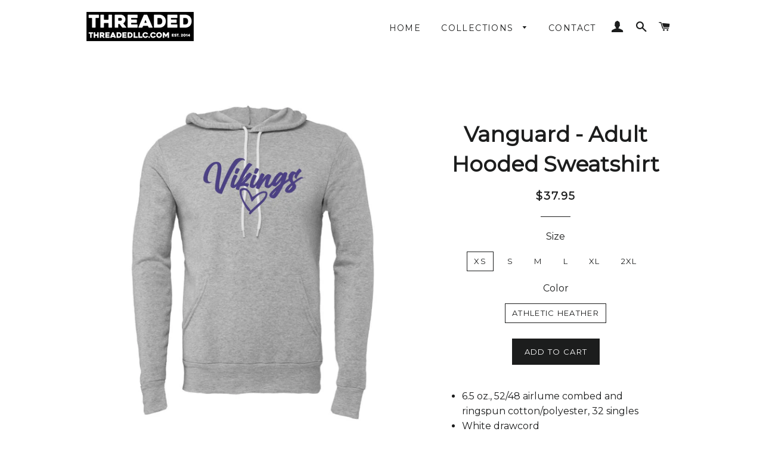

--- FILE ---
content_type: text/html; charset=utf-8
request_url: https://www.threadedllc.com/products/vanguard-adult-hooded-sweatshirt-1
body_size: 16720
content:
<!doctype html>
<!--[if lt IE 7]><html class="no-js lt-ie9 lt-ie8 lt-ie7" lang="en"> <![endif]-->
<!--[if IE 7]><html class="no-js lt-ie9 lt-ie8" lang="en"> <![endif]-->
<!--[if IE 8]><html class="no-js lt-ie9" lang="en"> <![endif]-->
<!--[if IE 9 ]><html class="ie9 no-js"> <![endif]-->
<!--[if (gt IE 9)|!(IE)]><!--> <html class="no-js"> <!--<![endif]-->
<head>

  <!-- Basic page needs ================================================== -->
  <meta charset="utf-8">
  <meta http-equiv="X-UA-Compatible" content="IE=edge,chrome=1">

  
    <link rel="shortcut icon" href="//www.threadedllc.com/cdn/shop/files/Thread-Apparel-Shield-FAVICON_32x32.png?v=1613159993" type="image/png" />
  

  <!-- Title and description ================================================== -->
  <title>
  Vanguard - Adult Hooded Sweatshirt &ndash; Threaded Apparel
  </title>

  
  <meta name="description" content="6.5 oz., 52/48 airlume combed and ringspun cotton/polyester, 32 singles White drawcord Front pouch pocket Side seams, retail fit.  Unisex sizing Ribbed cuffs and waistband">
  

  <!-- Helpers ================================================== -->
  <!-- /snippets/social-meta-tags.liquid -->


  <meta property="og:type" content="product">
  <meta property="og:title" content="Vanguard - Adult Hooded Sweatshirt">
  <meta property="og:url" content="https://www.threadedllc.com/products/vanguard-adult-hooded-sweatshirt-1">
  <meta property="og:description" content="
6.5 oz., 52/48 airlume combed and ringspun cotton/polyester, 32 singles
White drawcord
Front pouch pocket
Side seams, retail fit. 
Unisex sizing
Ribbed cuffs and waistband
">
  
    <meta property="og:image" content="http://www.threadedllc.com/cdn/shop/files/3719_grande.png?v=1682367768">
    <meta property="og:image:secure_url" content="https://www.threadedllc.com/cdn/shop/files/3719_grande.png?v=1682367768">
  
  <meta property="og:price:amount" content="37.95">
  <meta property="og:price:currency" content="USD">

<meta property="og:site_name" content="Threaded Apparel">


<meta name="twitter:card" content="summary_large_image">

  <meta name="twitter:site" content="@wearethreaded">


  <meta name="twitter:title" content="Vanguard - Adult Hooded Sweatshirt">
  <meta name="twitter:description" content="
6.5 oz., 52/48 airlume combed and ringspun cotton/polyester, 32 singles
White drawcord
Front pouch pocket
Side seams, retail fit. 
Unisex sizing
Ribbed cuffs and waistband
">


  <link rel="canonical" href="https://www.threadedllc.com/products/vanguard-adult-hooded-sweatshirt-1">
  <meta name="viewport" content="width=device-width,initial-scale=1,shrink-to-fit=no">
  <meta name="theme-color" content="#1c1d1d">

  <!-- CSS ================================================== -->
  <link href="//www.threadedllc.com/cdn/shop/t/2/assets/timber.scss.css?v=42660579058270897891701644679" rel="stylesheet" type="text/css" media="all" />
  <link href="//www.threadedllc.com/cdn/shop/t/2/assets/theme.scss.css?v=60413796233990818711701644679" rel="stylesheet" type="text/css" media="all" />
  
  
  
  <link href="//fonts.googleapis.com/css?family=Montserrat:400" rel="stylesheet" type="text/css" media="all" />


  


  



  <!-- Sections ================================================== -->
  <script>
    window.theme = window.theme || {};
    theme.strings = {
      zoomClose: "Close (Esc)",
      zoomPrev: "Previous (Left arrow key)",
      zoomNext: "Next (Right arrow key)",
      moneyFormat: "${{amount}}",
      addressError: "Error looking up that address",
      addressNoResults: "No results for that address",
      addressQueryLimit: "You have exceeded the Google API usage limit. Consider upgrading to a \u003ca href=\"https:\/\/developers.google.com\/maps\/premium\/usage-limits\"\u003ePremium Plan\u003c\/a\u003e.",
      authError: "There was a problem authenticating your Google Maps account."
    };
    theme.settings = {
      cartType: "drawer",
      gridType: "collage"
    };
  </script>

  <script src="//ajax.googleapis.com/ajax/libs/jquery/2.2.3/jquery.min.js" type="text/javascript"></script>

  <!--[if (gt IE 9)|!(IE)]><!--><script src="//www.threadedllc.com/cdn/shop/t/2/assets/lazysizes.min.js?v=37531750901115495291507662788" async="async"></script><!--<![endif]-->
  <!--[if lte IE 9]><script src="//www.threadedllc.com/cdn/shop/t/2/assets/lazysizes.min.js?v=37531750901115495291507662788"></script><![endif]-->

  <!--[if (gt IE 9)|!(IE)]><!--><script src="//www.threadedllc.com/cdn/shop/t/2/assets/theme.js?v=166444437181590839821507662790" defer="defer"></script><!--<![endif]-->
  <!--[if lte IE 9]><script src="//www.threadedllc.com/cdn/shop/t/2/assets/theme.js?v=166444437181590839821507662790"></script><![endif]-->

  <!-- Header hook for plugins ================================================== -->
  <script>window.performance && window.performance.mark && window.performance.mark('shopify.content_for_header.start');</script><meta id="shopify-digital-wallet" name="shopify-digital-wallet" content="/15405793/digital_wallets/dialog">
<meta name="shopify-checkout-api-token" content="f127a005aa6b313ef92e55875db50343">
<meta id="in-context-paypal-metadata" data-shop-id="15405793" data-venmo-supported="false" data-environment="production" data-locale="en_US" data-paypal-v4="true" data-currency="USD">
<link rel="alternate" type="application/json+oembed" href="https://www.threadedllc.com/products/vanguard-adult-hooded-sweatshirt-1.oembed">
<script async="async" src="/checkouts/internal/preloads.js?locale=en-US"></script>
<link rel="preconnect" href="https://shop.app" crossorigin="anonymous">
<script async="async" src="https://shop.app/checkouts/internal/preloads.js?locale=en-US&shop_id=15405793" crossorigin="anonymous"></script>
<script id="apple-pay-shop-capabilities" type="application/json">{"shopId":15405793,"countryCode":"US","currencyCode":"USD","merchantCapabilities":["supports3DS"],"merchantId":"gid:\/\/shopify\/Shop\/15405793","merchantName":"Threaded Apparel","requiredBillingContactFields":["postalAddress","email"],"requiredShippingContactFields":["postalAddress","email"],"shippingType":"shipping","supportedNetworks":["visa","masterCard","amex","discover","elo","jcb"],"total":{"type":"pending","label":"Threaded Apparel","amount":"1.00"},"shopifyPaymentsEnabled":true,"supportsSubscriptions":true}</script>
<script id="shopify-features" type="application/json">{"accessToken":"f127a005aa6b313ef92e55875db50343","betas":["rich-media-storefront-analytics"],"domain":"www.threadedllc.com","predictiveSearch":true,"shopId":15405793,"locale":"en"}</script>
<script>var Shopify = Shopify || {};
Shopify.shop = "threaded-apparel.myshopify.com";
Shopify.locale = "en";
Shopify.currency = {"active":"USD","rate":"1.0"};
Shopify.country = "US";
Shopify.theme = {"name":"Brooklyn Test","id":184202257,"schema_name":"Brooklyn","schema_version":"2.6.4","theme_store_id":730,"role":"main"};
Shopify.theme.handle = "null";
Shopify.theme.style = {"id":null,"handle":null};
Shopify.cdnHost = "www.threadedllc.com/cdn";
Shopify.routes = Shopify.routes || {};
Shopify.routes.root = "/";</script>
<script type="module">!function(o){(o.Shopify=o.Shopify||{}).modules=!0}(window);</script>
<script>!function(o){function n(){var o=[];function n(){o.push(Array.prototype.slice.apply(arguments))}return n.q=o,n}var t=o.Shopify=o.Shopify||{};t.loadFeatures=n(),t.autoloadFeatures=n()}(window);</script>
<script>
  window.ShopifyPay = window.ShopifyPay || {};
  window.ShopifyPay.apiHost = "shop.app\/pay";
  window.ShopifyPay.redirectState = null;
</script>
<script id="shop-js-analytics" type="application/json">{"pageType":"product"}</script>
<script defer="defer" async type="module" src="//www.threadedllc.com/cdn/shopifycloud/shop-js/modules/v2/client.init-shop-cart-sync_BT-GjEfc.en.esm.js"></script>
<script defer="defer" async type="module" src="//www.threadedllc.com/cdn/shopifycloud/shop-js/modules/v2/chunk.common_D58fp_Oc.esm.js"></script>
<script defer="defer" async type="module" src="//www.threadedllc.com/cdn/shopifycloud/shop-js/modules/v2/chunk.modal_xMitdFEc.esm.js"></script>
<script type="module">
  await import("//www.threadedllc.com/cdn/shopifycloud/shop-js/modules/v2/client.init-shop-cart-sync_BT-GjEfc.en.esm.js");
await import("//www.threadedllc.com/cdn/shopifycloud/shop-js/modules/v2/chunk.common_D58fp_Oc.esm.js");
await import("//www.threadedllc.com/cdn/shopifycloud/shop-js/modules/v2/chunk.modal_xMitdFEc.esm.js");

  window.Shopify.SignInWithShop?.initShopCartSync?.({"fedCMEnabled":true,"windoidEnabled":true});

</script>
<script>
  window.Shopify = window.Shopify || {};
  if (!window.Shopify.featureAssets) window.Shopify.featureAssets = {};
  window.Shopify.featureAssets['shop-js'] = {"shop-cart-sync":["modules/v2/client.shop-cart-sync_DZOKe7Ll.en.esm.js","modules/v2/chunk.common_D58fp_Oc.esm.js","modules/v2/chunk.modal_xMitdFEc.esm.js"],"init-fed-cm":["modules/v2/client.init-fed-cm_B6oLuCjv.en.esm.js","modules/v2/chunk.common_D58fp_Oc.esm.js","modules/v2/chunk.modal_xMitdFEc.esm.js"],"shop-cash-offers":["modules/v2/client.shop-cash-offers_D2sdYoxE.en.esm.js","modules/v2/chunk.common_D58fp_Oc.esm.js","modules/v2/chunk.modal_xMitdFEc.esm.js"],"shop-login-button":["modules/v2/client.shop-login-button_QeVjl5Y3.en.esm.js","modules/v2/chunk.common_D58fp_Oc.esm.js","modules/v2/chunk.modal_xMitdFEc.esm.js"],"pay-button":["modules/v2/client.pay-button_DXTOsIq6.en.esm.js","modules/v2/chunk.common_D58fp_Oc.esm.js","modules/v2/chunk.modal_xMitdFEc.esm.js"],"shop-button":["modules/v2/client.shop-button_DQZHx9pm.en.esm.js","modules/v2/chunk.common_D58fp_Oc.esm.js","modules/v2/chunk.modal_xMitdFEc.esm.js"],"avatar":["modules/v2/client.avatar_BTnouDA3.en.esm.js"],"init-windoid":["modules/v2/client.init-windoid_CR1B-cfM.en.esm.js","modules/v2/chunk.common_D58fp_Oc.esm.js","modules/v2/chunk.modal_xMitdFEc.esm.js"],"init-shop-for-new-customer-accounts":["modules/v2/client.init-shop-for-new-customer-accounts_C_vY_xzh.en.esm.js","modules/v2/client.shop-login-button_QeVjl5Y3.en.esm.js","modules/v2/chunk.common_D58fp_Oc.esm.js","modules/v2/chunk.modal_xMitdFEc.esm.js"],"init-shop-email-lookup-coordinator":["modules/v2/client.init-shop-email-lookup-coordinator_BI7n9ZSv.en.esm.js","modules/v2/chunk.common_D58fp_Oc.esm.js","modules/v2/chunk.modal_xMitdFEc.esm.js"],"init-shop-cart-sync":["modules/v2/client.init-shop-cart-sync_BT-GjEfc.en.esm.js","modules/v2/chunk.common_D58fp_Oc.esm.js","modules/v2/chunk.modal_xMitdFEc.esm.js"],"shop-toast-manager":["modules/v2/client.shop-toast-manager_DiYdP3xc.en.esm.js","modules/v2/chunk.common_D58fp_Oc.esm.js","modules/v2/chunk.modal_xMitdFEc.esm.js"],"init-customer-accounts":["modules/v2/client.init-customer-accounts_D9ZNqS-Q.en.esm.js","modules/v2/client.shop-login-button_QeVjl5Y3.en.esm.js","modules/v2/chunk.common_D58fp_Oc.esm.js","modules/v2/chunk.modal_xMitdFEc.esm.js"],"init-customer-accounts-sign-up":["modules/v2/client.init-customer-accounts-sign-up_iGw4briv.en.esm.js","modules/v2/client.shop-login-button_QeVjl5Y3.en.esm.js","modules/v2/chunk.common_D58fp_Oc.esm.js","modules/v2/chunk.modal_xMitdFEc.esm.js"],"shop-follow-button":["modules/v2/client.shop-follow-button_CqMgW2wH.en.esm.js","modules/v2/chunk.common_D58fp_Oc.esm.js","modules/v2/chunk.modal_xMitdFEc.esm.js"],"checkout-modal":["modules/v2/client.checkout-modal_xHeaAweL.en.esm.js","modules/v2/chunk.common_D58fp_Oc.esm.js","modules/v2/chunk.modal_xMitdFEc.esm.js"],"shop-login":["modules/v2/client.shop-login_D91U-Q7h.en.esm.js","modules/v2/chunk.common_D58fp_Oc.esm.js","modules/v2/chunk.modal_xMitdFEc.esm.js"],"lead-capture":["modules/v2/client.lead-capture_BJmE1dJe.en.esm.js","modules/v2/chunk.common_D58fp_Oc.esm.js","modules/v2/chunk.modal_xMitdFEc.esm.js"],"payment-terms":["modules/v2/client.payment-terms_Ci9AEqFq.en.esm.js","modules/v2/chunk.common_D58fp_Oc.esm.js","modules/v2/chunk.modal_xMitdFEc.esm.js"]};
</script>
<script>(function() {
  var isLoaded = false;
  function asyncLoad() {
    if (isLoaded) return;
    isLoaded = true;
    var urls = ["https:\/\/cdn.hextom.com\/js\/quickannouncementbar.js?shop=threaded-apparel.myshopify.com","https:\/\/cdn.hextom.com\/js\/freeshippingbar.js?shop=threaded-apparel.myshopify.com"];
    for (var i = 0; i < urls.length; i++) {
      var s = document.createElement('script');
      s.type = 'text/javascript';
      s.async = true;
      s.src = urls[i];
      var x = document.getElementsByTagName('script')[0];
      x.parentNode.insertBefore(s, x);
    }
  };
  if(window.attachEvent) {
    window.attachEvent('onload', asyncLoad);
  } else {
    window.addEventListener('load', asyncLoad, false);
  }
})();</script>
<script id="__st">var __st={"a":15405793,"offset":-18000,"reqid":"24d8e801-438a-4652-8754-7235370a0b5d-1769088112","pageurl":"www.threadedllc.com\/products\/vanguard-adult-hooded-sweatshirt-1","u":"c79575d5b84d","p":"product","rtyp":"product","rid":7098424754219};</script>
<script>window.ShopifyPaypalV4VisibilityTracking = true;</script>
<script id="captcha-bootstrap">!function(){'use strict';const t='contact',e='account',n='new_comment',o=[[t,t],['blogs',n],['comments',n],[t,'customer']],c=[[e,'customer_login'],[e,'guest_login'],[e,'recover_customer_password'],[e,'create_customer']],r=t=>t.map((([t,e])=>`form[action*='/${t}']:not([data-nocaptcha='true']) input[name='form_type'][value='${e}']`)).join(','),a=t=>()=>t?[...document.querySelectorAll(t)].map((t=>t.form)):[];function s(){const t=[...o],e=r(t);return a(e)}const i='password',u='form_key',d=['recaptcha-v3-token','g-recaptcha-response','h-captcha-response',i],f=()=>{try{return window.sessionStorage}catch{return}},m='__shopify_v',_=t=>t.elements[u];function p(t,e,n=!1){try{const o=window.sessionStorage,c=JSON.parse(o.getItem(e)),{data:r}=function(t){const{data:e,action:n}=t;return t[m]||n?{data:e,action:n}:{data:t,action:n}}(c);for(const[e,n]of Object.entries(r))t.elements[e]&&(t.elements[e].value=n);n&&o.removeItem(e)}catch(o){console.error('form repopulation failed',{error:o})}}const l='form_type',E='cptcha';function T(t){t.dataset[E]=!0}const w=window,h=w.document,L='Shopify',v='ce_forms',y='captcha';let A=!1;((t,e)=>{const n=(g='f06e6c50-85a8-45c8-87d0-21a2b65856fe',I='https://cdn.shopify.com/shopifycloud/storefront-forms-hcaptcha/ce_storefront_forms_captcha_hcaptcha.v1.5.2.iife.js',D={infoText:'Protected by hCaptcha',privacyText:'Privacy',termsText:'Terms'},(t,e,n)=>{const o=w[L][v],c=o.bindForm;if(c)return c(t,g,e,D).then(n);var r;o.q.push([[t,g,e,D],n]),r=I,A||(h.body.append(Object.assign(h.createElement('script'),{id:'captcha-provider',async:!0,src:r})),A=!0)});var g,I,D;w[L]=w[L]||{},w[L][v]=w[L][v]||{},w[L][v].q=[],w[L][y]=w[L][y]||{},w[L][y].protect=function(t,e){n(t,void 0,e),T(t)},Object.freeze(w[L][y]),function(t,e,n,w,h,L){const[v,y,A,g]=function(t,e,n){const i=e?o:[],u=t?c:[],d=[...i,...u],f=r(d),m=r(i),_=r(d.filter((([t,e])=>n.includes(e))));return[a(f),a(m),a(_),s()]}(w,h,L),I=t=>{const e=t.target;return e instanceof HTMLFormElement?e:e&&e.form},D=t=>v().includes(t);t.addEventListener('submit',(t=>{const e=I(t);if(!e)return;const n=D(e)&&!e.dataset.hcaptchaBound&&!e.dataset.recaptchaBound,o=_(e),c=g().includes(e)&&(!o||!o.value);(n||c)&&t.preventDefault(),c&&!n&&(function(t){try{if(!f())return;!function(t){const e=f();if(!e)return;const n=_(t);if(!n)return;const o=n.value;o&&e.removeItem(o)}(t);const e=Array.from(Array(32),(()=>Math.random().toString(36)[2])).join('');!function(t,e){_(t)||t.append(Object.assign(document.createElement('input'),{type:'hidden',name:u})),t.elements[u].value=e}(t,e),function(t,e){const n=f();if(!n)return;const o=[...t.querySelectorAll(`input[type='${i}']`)].map((({name:t})=>t)),c=[...d,...o],r={};for(const[a,s]of new FormData(t).entries())c.includes(a)||(r[a]=s);n.setItem(e,JSON.stringify({[m]:1,action:t.action,data:r}))}(t,e)}catch(e){console.error('failed to persist form',e)}}(e),e.submit())}));const S=(t,e)=>{t&&!t.dataset[E]&&(n(t,e.some((e=>e===t))),T(t))};for(const o of['focusin','change'])t.addEventListener(o,(t=>{const e=I(t);D(e)&&S(e,y())}));const B=e.get('form_key'),M=e.get(l),P=B&&M;t.addEventListener('DOMContentLoaded',(()=>{const t=y();if(P)for(const e of t)e.elements[l].value===M&&p(e,B);[...new Set([...A(),...v().filter((t=>'true'===t.dataset.shopifyCaptcha))])].forEach((e=>S(e,t)))}))}(h,new URLSearchParams(w.location.search),n,t,e,['guest_login'])})(!0,!0)}();</script>
<script integrity="sha256-4kQ18oKyAcykRKYeNunJcIwy7WH5gtpwJnB7kiuLZ1E=" data-source-attribution="shopify.loadfeatures" defer="defer" src="//www.threadedllc.com/cdn/shopifycloud/storefront/assets/storefront/load_feature-a0a9edcb.js" crossorigin="anonymous"></script>
<script crossorigin="anonymous" defer="defer" src="//www.threadedllc.com/cdn/shopifycloud/storefront/assets/shopify_pay/storefront-65b4c6d7.js?v=20250812"></script>
<script data-source-attribution="shopify.dynamic_checkout.dynamic.init">var Shopify=Shopify||{};Shopify.PaymentButton=Shopify.PaymentButton||{isStorefrontPortableWallets:!0,init:function(){window.Shopify.PaymentButton.init=function(){};var t=document.createElement("script");t.src="https://www.threadedllc.com/cdn/shopifycloud/portable-wallets/latest/portable-wallets.en.js",t.type="module",document.head.appendChild(t)}};
</script>
<script data-source-attribution="shopify.dynamic_checkout.buyer_consent">
  function portableWalletsHideBuyerConsent(e){var t=document.getElementById("shopify-buyer-consent"),n=document.getElementById("shopify-subscription-policy-button");t&&n&&(t.classList.add("hidden"),t.setAttribute("aria-hidden","true"),n.removeEventListener("click",e))}function portableWalletsShowBuyerConsent(e){var t=document.getElementById("shopify-buyer-consent"),n=document.getElementById("shopify-subscription-policy-button");t&&n&&(t.classList.remove("hidden"),t.removeAttribute("aria-hidden"),n.addEventListener("click",e))}window.Shopify?.PaymentButton&&(window.Shopify.PaymentButton.hideBuyerConsent=portableWalletsHideBuyerConsent,window.Shopify.PaymentButton.showBuyerConsent=portableWalletsShowBuyerConsent);
</script>
<script data-source-attribution="shopify.dynamic_checkout.cart.bootstrap">document.addEventListener("DOMContentLoaded",(function(){function t(){return document.querySelector("shopify-accelerated-checkout-cart, shopify-accelerated-checkout")}if(t())Shopify.PaymentButton.init();else{new MutationObserver((function(e,n){t()&&(Shopify.PaymentButton.init(),n.disconnect())})).observe(document.body,{childList:!0,subtree:!0})}}));
</script>
<link id="shopify-accelerated-checkout-styles" rel="stylesheet" media="screen" href="https://www.threadedllc.com/cdn/shopifycloud/portable-wallets/latest/accelerated-checkout-backwards-compat.css" crossorigin="anonymous">
<style id="shopify-accelerated-checkout-cart">
        #shopify-buyer-consent {
  margin-top: 1em;
  display: inline-block;
  width: 100%;
}

#shopify-buyer-consent.hidden {
  display: none;
}

#shopify-subscription-policy-button {
  background: none;
  border: none;
  padding: 0;
  text-decoration: underline;
  font-size: inherit;
  cursor: pointer;
}

#shopify-subscription-policy-button::before {
  box-shadow: none;
}

      </style>

<script>window.performance && window.performance.mark && window.performance.mark('shopify.content_for_header.end');</script>
  <!-- /snippets/oldIE-js.liquid -->


<!--[if lt IE 9]>
<script src="//cdnjs.cloudflare.com/ajax/libs/html5shiv/3.7.2/html5shiv.min.js" type="text/javascript"></script>
<script src="//www.threadedllc.com/cdn/shop/t/2/assets/respond.min.js?v=52248677837542619231507662788" type="text/javascript"></script>
<link href="//www.threadedllc.com/cdn/shop/t/2/assets/respond-proxy.html" id="respond-proxy" rel="respond-proxy" />
<link href="//www.threadedllc.com/search?q=25acbb1f17864fa39029933a0bf7f45c" id="respond-redirect" rel="respond-redirect" />
<script src="//www.threadedllc.com/search?q=25acbb1f17864fa39029933a0bf7f45c" type="text/javascript"></script>
<![endif]-->


<!--[if (lte IE 9) ]><script src="//www.threadedllc.com/cdn/shop/t/2/assets/match-media.min.js?v=159635276924582161481507662788" type="text/javascript"></script><![endif]-->


  <script src="//www.threadedllc.com/cdn/shop/t/2/assets/modernizr.min.js?v=21391054748206432451507662788" type="text/javascript"></script>

  
  

<link href="https://monorail-edge.shopifysvc.com" rel="dns-prefetch">
<script>(function(){if ("sendBeacon" in navigator && "performance" in window) {try {var session_token_from_headers = performance.getEntriesByType('navigation')[0].serverTiming.find(x => x.name == '_s').description;} catch {var session_token_from_headers = undefined;}var session_cookie_matches = document.cookie.match(/_shopify_s=([^;]*)/);var session_token_from_cookie = session_cookie_matches && session_cookie_matches.length === 2 ? session_cookie_matches[1] : "";var session_token = session_token_from_headers || session_token_from_cookie || "";function handle_abandonment_event(e) {var entries = performance.getEntries().filter(function(entry) {return /monorail-edge.shopifysvc.com/.test(entry.name);});if (!window.abandonment_tracked && entries.length === 0) {window.abandonment_tracked = true;var currentMs = Date.now();var navigation_start = performance.timing.navigationStart;var payload = {shop_id: 15405793,url: window.location.href,navigation_start,duration: currentMs - navigation_start,session_token,page_type: "product"};window.navigator.sendBeacon("https://monorail-edge.shopifysvc.com/v1/produce", JSON.stringify({schema_id: "online_store_buyer_site_abandonment/1.1",payload: payload,metadata: {event_created_at_ms: currentMs,event_sent_at_ms: currentMs}}));}}window.addEventListener('pagehide', handle_abandonment_event);}}());</script>
<script id="web-pixels-manager-setup">(function e(e,d,r,n,o){if(void 0===o&&(o={}),!Boolean(null===(a=null===(i=window.Shopify)||void 0===i?void 0:i.analytics)||void 0===a?void 0:a.replayQueue)){var i,a;window.Shopify=window.Shopify||{};var t=window.Shopify;t.analytics=t.analytics||{};var s=t.analytics;s.replayQueue=[],s.publish=function(e,d,r){return s.replayQueue.push([e,d,r]),!0};try{self.performance.mark("wpm:start")}catch(e){}var l=function(){var e={modern:/Edge?\/(1{2}[4-9]|1[2-9]\d|[2-9]\d{2}|\d{4,})\.\d+(\.\d+|)|Firefox\/(1{2}[4-9]|1[2-9]\d|[2-9]\d{2}|\d{4,})\.\d+(\.\d+|)|Chrom(ium|e)\/(9{2}|\d{3,})\.\d+(\.\d+|)|(Maci|X1{2}).+ Version\/(15\.\d+|(1[6-9]|[2-9]\d|\d{3,})\.\d+)([,.]\d+|)( \(\w+\)|)( Mobile\/\w+|) Safari\/|Chrome.+OPR\/(9{2}|\d{3,})\.\d+\.\d+|(CPU[ +]OS|iPhone[ +]OS|CPU[ +]iPhone|CPU IPhone OS|CPU iPad OS)[ +]+(15[._]\d+|(1[6-9]|[2-9]\d|\d{3,})[._]\d+)([._]\d+|)|Android:?[ /-](13[3-9]|1[4-9]\d|[2-9]\d{2}|\d{4,})(\.\d+|)(\.\d+|)|Android.+Firefox\/(13[5-9]|1[4-9]\d|[2-9]\d{2}|\d{4,})\.\d+(\.\d+|)|Android.+Chrom(ium|e)\/(13[3-9]|1[4-9]\d|[2-9]\d{2}|\d{4,})\.\d+(\.\d+|)|SamsungBrowser\/([2-9]\d|\d{3,})\.\d+/,legacy:/Edge?\/(1[6-9]|[2-9]\d|\d{3,})\.\d+(\.\d+|)|Firefox\/(5[4-9]|[6-9]\d|\d{3,})\.\d+(\.\d+|)|Chrom(ium|e)\/(5[1-9]|[6-9]\d|\d{3,})\.\d+(\.\d+|)([\d.]+$|.*Safari\/(?![\d.]+ Edge\/[\d.]+$))|(Maci|X1{2}).+ Version\/(10\.\d+|(1[1-9]|[2-9]\d|\d{3,})\.\d+)([,.]\d+|)( \(\w+\)|)( Mobile\/\w+|) Safari\/|Chrome.+OPR\/(3[89]|[4-9]\d|\d{3,})\.\d+\.\d+|(CPU[ +]OS|iPhone[ +]OS|CPU[ +]iPhone|CPU IPhone OS|CPU iPad OS)[ +]+(10[._]\d+|(1[1-9]|[2-9]\d|\d{3,})[._]\d+)([._]\d+|)|Android:?[ /-](13[3-9]|1[4-9]\d|[2-9]\d{2}|\d{4,})(\.\d+|)(\.\d+|)|Mobile Safari.+OPR\/([89]\d|\d{3,})\.\d+\.\d+|Android.+Firefox\/(13[5-9]|1[4-9]\d|[2-9]\d{2}|\d{4,})\.\d+(\.\d+|)|Android.+Chrom(ium|e)\/(13[3-9]|1[4-9]\d|[2-9]\d{2}|\d{4,})\.\d+(\.\d+|)|Android.+(UC? ?Browser|UCWEB|U3)[ /]?(15\.([5-9]|\d{2,})|(1[6-9]|[2-9]\d|\d{3,})\.\d+)\.\d+|SamsungBrowser\/(5\.\d+|([6-9]|\d{2,})\.\d+)|Android.+MQ{2}Browser\/(14(\.(9|\d{2,})|)|(1[5-9]|[2-9]\d|\d{3,})(\.\d+|))(\.\d+|)|K[Aa][Ii]OS\/(3\.\d+|([4-9]|\d{2,})\.\d+)(\.\d+|)/},d=e.modern,r=e.legacy,n=navigator.userAgent;return n.match(d)?"modern":n.match(r)?"legacy":"unknown"}(),u="modern"===l?"modern":"legacy",c=(null!=n?n:{modern:"",legacy:""})[u],f=function(e){return[e.baseUrl,"/wpm","/b",e.hashVersion,"modern"===e.buildTarget?"m":"l",".js"].join("")}({baseUrl:d,hashVersion:r,buildTarget:u}),m=function(e){var d=e.version,r=e.bundleTarget,n=e.surface,o=e.pageUrl,i=e.monorailEndpoint;return{emit:function(e){var a=e.status,t=e.errorMsg,s=(new Date).getTime(),l=JSON.stringify({metadata:{event_sent_at_ms:s},events:[{schema_id:"web_pixels_manager_load/3.1",payload:{version:d,bundle_target:r,page_url:o,status:a,surface:n,error_msg:t},metadata:{event_created_at_ms:s}}]});if(!i)return console&&console.warn&&console.warn("[Web Pixels Manager] No Monorail endpoint provided, skipping logging."),!1;try{return self.navigator.sendBeacon.bind(self.navigator)(i,l)}catch(e){}var u=new XMLHttpRequest;try{return u.open("POST",i,!0),u.setRequestHeader("Content-Type","text/plain"),u.send(l),!0}catch(e){return console&&console.warn&&console.warn("[Web Pixels Manager] Got an unhandled error while logging to Monorail."),!1}}}}({version:r,bundleTarget:l,surface:e.surface,pageUrl:self.location.href,monorailEndpoint:e.monorailEndpoint});try{o.browserTarget=l,function(e){var d=e.src,r=e.async,n=void 0===r||r,o=e.onload,i=e.onerror,a=e.sri,t=e.scriptDataAttributes,s=void 0===t?{}:t,l=document.createElement("script"),u=document.querySelector("head"),c=document.querySelector("body");if(l.async=n,l.src=d,a&&(l.integrity=a,l.crossOrigin="anonymous"),s)for(var f in s)if(Object.prototype.hasOwnProperty.call(s,f))try{l.dataset[f]=s[f]}catch(e){}if(o&&l.addEventListener("load",o),i&&l.addEventListener("error",i),u)u.appendChild(l);else{if(!c)throw new Error("Did not find a head or body element to append the script");c.appendChild(l)}}({src:f,async:!0,onload:function(){if(!function(){var e,d;return Boolean(null===(d=null===(e=window.Shopify)||void 0===e?void 0:e.analytics)||void 0===d?void 0:d.initialized)}()){var d=window.webPixelsManager.init(e)||void 0;if(d){var r=window.Shopify.analytics;r.replayQueue.forEach((function(e){var r=e[0],n=e[1],o=e[2];d.publishCustomEvent(r,n,o)})),r.replayQueue=[],r.publish=d.publishCustomEvent,r.visitor=d.visitor,r.initialized=!0}}},onerror:function(){return m.emit({status:"failed",errorMsg:"".concat(f," has failed to load")})},sri:function(e){var d=/^sha384-[A-Za-z0-9+/=]+$/;return"string"==typeof e&&d.test(e)}(c)?c:"",scriptDataAttributes:o}),m.emit({status:"loading"})}catch(e){m.emit({status:"failed",errorMsg:(null==e?void 0:e.message)||"Unknown error"})}}})({shopId: 15405793,storefrontBaseUrl: "https://www.threadedllc.com",extensionsBaseUrl: "https://extensions.shopifycdn.com/cdn/shopifycloud/web-pixels-manager",monorailEndpoint: "https://monorail-edge.shopifysvc.com/unstable/produce_batch",surface: "storefront-renderer",enabledBetaFlags: ["2dca8a86"],webPixelsConfigList: [{"id":"shopify-app-pixel","configuration":"{}","eventPayloadVersion":"v1","runtimeContext":"STRICT","scriptVersion":"0450","apiClientId":"shopify-pixel","type":"APP","privacyPurposes":["ANALYTICS","MARKETING"]},{"id":"shopify-custom-pixel","eventPayloadVersion":"v1","runtimeContext":"LAX","scriptVersion":"0450","apiClientId":"shopify-pixel","type":"CUSTOM","privacyPurposes":["ANALYTICS","MARKETING"]}],isMerchantRequest: false,initData: {"shop":{"name":"Threaded Apparel","paymentSettings":{"currencyCode":"USD"},"myshopifyDomain":"threaded-apparel.myshopify.com","countryCode":"US","storefrontUrl":"https:\/\/www.threadedllc.com"},"customer":null,"cart":null,"checkout":null,"productVariants":[{"price":{"amount":37.95,"currencyCode":"USD"},"product":{"title":"Vanguard - Adult Hooded Sweatshirt","vendor":"Threaded Apparel Co.","id":"7098424754219","untranslatedTitle":"Vanguard - Adult Hooded Sweatshirt","url":"\/products\/vanguard-adult-hooded-sweatshirt-1","type":""},"id":"40756551581739","image":{"src":"\/\/www.threadedllc.com\/cdn\/shop\/files\/3719.png?v=1682367768"},"sku":"3719","title":"XS \/ Athletic Heather","untranslatedTitle":"XS \/ Athletic Heather"},{"price":{"amount":37.95,"currencyCode":"USD"},"product":{"title":"Vanguard - Adult Hooded Sweatshirt","vendor":"Threaded Apparel Co.","id":"7098424754219","untranslatedTitle":"Vanguard - Adult Hooded Sweatshirt","url":"\/products\/vanguard-adult-hooded-sweatshirt-1","type":""},"id":"40756551614507","image":{"src":"\/\/www.threadedllc.com\/cdn\/shop\/files\/3719.png?v=1682367768"},"sku":"3719","title":"S \/ Athletic Heather","untranslatedTitle":"S \/ Athletic Heather"},{"price":{"amount":37.95,"currencyCode":"USD"},"product":{"title":"Vanguard - Adult Hooded Sweatshirt","vendor":"Threaded Apparel Co.","id":"7098424754219","untranslatedTitle":"Vanguard - Adult Hooded Sweatshirt","url":"\/products\/vanguard-adult-hooded-sweatshirt-1","type":""},"id":"40756551647275","image":{"src":"\/\/www.threadedllc.com\/cdn\/shop\/files\/3719.png?v=1682367768"},"sku":"3719","title":"M \/ Athletic Heather","untranslatedTitle":"M \/ Athletic Heather"},{"price":{"amount":37.95,"currencyCode":"USD"},"product":{"title":"Vanguard - Adult Hooded Sweatshirt","vendor":"Threaded Apparel Co.","id":"7098424754219","untranslatedTitle":"Vanguard - Adult Hooded Sweatshirt","url":"\/products\/vanguard-adult-hooded-sweatshirt-1","type":""},"id":"40756551680043","image":{"src":"\/\/www.threadedllc.com\/cdn\/shop\/files\/3719.png?v=1682367768"},"sku":"3719","title":"L \/ Athletic Heather","untranslatedTitle":"L \/ Athletic Heather"},{"price":{"amount":37.95,"currencyCode":"USD"},"product":{"title":"Vanguard - Adult Hooded Sweatshirt","vendor":"Threaded Apparel Co.","id":"7098424754219","untranslatedTitle":"Vanguard - Adult Hooded Sweatshirt","url":"\/products\/vanguard-adult-hooded-sweatshirt-1","type":""},"id":"40756551712811","image":{"src":"\/\/www.threadedllc.com\/cdn\/shop\/files\/3719.png?v=1682367768"},"sku":"3719","title":"XL \/ Athletic Heather","untranslatedTitle":"XL \/ Athletic Heather"},{"price":{"amount":39.95,"currencyCode":"USD"},"product":{"title":"Vanguard - Adult Hooded Sweatshirt","vendor":"Threaded Apparel Co.","id":"7098424754219","untranslatedTitle":"Vanguard - Adult Hooded Sweatshirt","url":"\/products\/vanguard-adult-hooded-sweatshirt-1","type":""},"id":"40756551745579","image":{"src":"\/\/www.threadedllc.com\/cdn\/shop\/files\/3719.png?v=1682367768"},"sku":"3719","title":"2XL \/ Athletic Heather","untranslatedTitle":"2XL \/ Athletic Heather"}],"purchasingCompany":null},},"https://www.threadedllc.com/cdn","fcfee988w5aeb613cpc8e4bc33m6693e112",{"modern":"","legacy":""},{"shopId":"15405793","storefrontBaseUrl":"https:\/\/www.threadedllc.com","extensionBaseUrl":"https:\/\/extensions.shopifycdn.com\/cdn\/shopifycloud\/web-pixels-manager","surface":"storefront-renderer","enabledBetaFlags":"[\"2dca8a86\"]","isMerchantRequest":"false","hashVersion":"fcfee988w5aeb613cpc8e4bc33m6693e112","publish":"custom","events":"[[\"page_viewed\",{}],[\"product_viewed\",{\"productVariant\":{\"price\":{\"amount\":37.95,\"currencyCode\":\"USD\"},\"product\":{\"title\":\"Vanguard - Adult Hooded Sweatshirt\",\"vendor\":\"Threaded Apparel Co.\",\"id\":\"7098424754219\",\"untranslatedTitle\":\"Vanguard - Adult Hooded Sweatshirt\",\"url\":\"\/products\/vanguard-adult-hooded-sweatshirt-1\",\"type\":\"\"},\"id\":\"40756551581739\",\"image\":{\"src\":\"\/\/www.threadedllc.com\/cdn\/shop\/files\/3719.png?v=1682367768\"},\"sku\":\"3719\",\"title\":\"XS \/ Athletic Heather\",\"untranslatedTitle\":\"XS \/ Athletic Heather\"}}]]"});</script><script>
  window.ShopifyAnalytics = window.ShopifyAnalytics || {};
  window.ShopifyAnalytics.meta = window.ShopifyAnalytics.meta || {};
  window.ShopifyAnalytics.meta.currency = 'USD';
  var meta = {"product":{"id":7098424754219,"gid":"gid:\/\/shopify\/Product\/7098424754219","vendor":"Threaded Apparel Co.","type":"","handle":"vanguard-adult-hooded-sweatshirt-1","variants":[{"id":40756551581739,"price":3795,"name":"Vanguard - Adult Hooded Sweatshirt - XS \/ Athletic Heather","public_title":"XS \/ Athletic Heather","sku":"3719"},{"id":40756551614507,"price":3795,"name":"Vanguard - Adult Hooded Sweatshirt - S \/ Athletic Heather","public_title":"S \/ Athletic Heather","sku":"3719"},{"id":40756551647275,"price":3795,"name":"Vanguard - Adult Hooded Sweatshirt - M \/ Athletic Heather","public_title":"M \/ Athletic Heather","sku":"3719"},{"id":40756551680043,"price":3795,"name":"Vanguard - Adult Hooded Sweatshirt - L \/ Athletic Heather","public_title":"L \/ Athletic Heather","sku":"3719"},{"id":40756551712811,"price":3795,"name":"Vanguard - Adult Hooded Sweatshirt - XL \/ Athletic Heather","public_title":"XL \/ Athletic Heather","sku":"3719"},{"id":40756551745579,"price":3995,"name":"Vanguard - Adult Hooded Sweatshirt - 2XL \/ Athletic Heather","public_title":"2XL \/ Athletic Heather","sku":"3719"}],"remote":false},"page":{"pageType":"product","resourceType":"product","resourceId":7098424754219,"requestId":"24d8e801-438a-4652-8754-7235370a0b5d-1769088112"}};
  for (var attr in meta) {
    window.ShopifyAnalytics.meta[attr] = meta[attr];
  }
</script>
<script class="analytics">
  (function () {
    var customDocumentWrite = function(content) {
      var jquery = null;

      if (window.jQuery) {
        jquery = window.jQuery;
      } else if (window.Checkout && window.Checkout.$) {
        jquery = window.Checkout.$;
      }

      if (jquery) {
        jquery('body').append(content);
      }
    };

    var hasLoggedConversion = function(token) {
      if (token) {
        return document.cookie.indexOf('loggedConversion=' + token) !== -1;
      }
      return false;
    }

    var setCookieIfConversion = function(token) {
      if (token) {
        var twoMonthsFromNow = new Date(Date.now());
        twoMonthsFromNow.setMonth(twoMonthsFromNow.getMonth() + 2);

        document.cookie = 'loggedConversion=' + token + '; expires=' + twoMonthsFromNow;
      }
    }

    var trekkie = window.ShopifyAnalytics.lib = window.trekkie = window.trekkie || [];
    if (trekkie.integrations) {
      return;
    }
    trekkie.methods = [
      'identify',
      'page',
      'ready',
      'track',
      'trackForm',
      'trackLink'
    ];
    trekkie.factory = function(method) {
      return function() {
        var args = Array.prototype.slice.call(arguments);
        args.unshift(method);
        trekkie.push(args);
        return trekkie;
      };
    };
    for (var i = 0; i < trekkie.methods.length; i++) {
      var key = trekkie.methods[i];
      trekkie[key] = trekkie.factory(key);
    }
    trekkie.load = function(config) {
      trekkie.config = config || {};
      trekkie.config.initialDocumentCookie = document.cookie;
      var first = document.getElementsByTagName('script')[0];
      var script = document.createElement('script');
      script.type = 'text/javascript';
      script.onerror = function(e) {
        var scriptFallback = document.createElement('script');
        scriptFallback.type = 'text/javascript';
        scriptFallback.onerror = function(error) {
                var Monorail = {
      produce: function produce(monorailDomain, schemaId, payload) {
        var currentMs = new Date().getTime();
        var event = {
          schema_id: schemaId,
          payload: payload,
          metadata: {
            event_created_at_ms: currentMs,
            event_sent_at_ms: currentMs
          }
        };
        return Monorail.sendRequest("https://" + monorailDomain + "/v1/produce", JSON.stringify(event));
      },
      sendRequest: function sendRequest(endpointUrl, payload) {
        // Try the sendBeacon API
        if (window && window.navigator && typeof window.navigator.sendBeacon === 'function' && typeof window.Blob === 'function' && !Monorail.isIos12()) {
          var blobData = new window.Blob([payload], {
            type: 'text/plain'
          });

          if (window.navigator.sendBeacon(endpointUrl, blobData)) {
            return true;
          } // sendBeacon was not successful

        } // XHR beacon

        var xhr = new XMLHttpRequest();

        try {
          xhr.open('POST', endpointUrl);
          xhr.setRequestHeader('Content-Type', 'text/plain');
          xhr.send(payload);
        } catch (e) {
          console.log(e);
        }

        return false;
      },
      isIos12: function isIos12() {
        return window.navigator.userAgent.lastIndexOf('iPhone; CPU iPhone OS 12_') !== -1 || window.navigator.userAgent.lastIndexOf('iPad; CPU OS 12_') !== -1;
      }
    };
    Monorail.produce('monorail-edge.shopifysvc.com',
      'trekkie_storefront_load_errors/1.1',
      {shop_id: 15405793,
      theme_id: 184202257,
      app_name: "storefront",
      context_url: window.location.href,
      source_url: "//www.threadedllc.com/cdn/s/trekkie.storefront.1bbfab421998800ff09850b62e84b8915387986d.min.js"});

        };
        scriptFallback.async = true;
        scriptFallback.src = '//www.threadedllc.com/cdn/s/trekkie.storefront.1bbfab421998800ff09850b62e84b8915387986d.min.js';
        first.parentNode.insertBefore(scriptFallback, first);
      };
      script.async = true;
      script.src = '//www.threadedllc.com/cdn/s/trekkie.storefront.1bbfab421998800ff09850b62e84b8915387986d.min.js';
      first.parentNode.insertBefore(script, first);
    };
    trekkie.load(
      {"Trekkie":{"appName":"storefront","development":false,"defaultAttributes":{"shopId":15405793,"isMerchantRequest":null,"themeId":184202257,"themeCityHash":"16930744441586096302","contentLanguage":"en","currency":"USD","eventMetadataId":"3e316bdd-a542-47e2-b754-503ba24955ae"},"isServerSideCookieWritingEnabled":true,"monorailRegion":"shop_domain","enabledBetaFlags":["65f19447"]},"Session Attribution":{},"S2S":{"facebookCapiEnabled":false,"source":"trekkie-storefront-renderer","apiClientId":580111}}
    );

    var loaded = false;
    trekkie.ready(function() {
      if (loaded) return;
      loaded = true;

      window.ShopifyAnalytics.lib = window.trekkie;

      var originalDocumentWrite = document.write;
      document.write = customDocumentWrite;
      try { window.ShopifyAnalytics.merchantGoogleAnalytics.call(this); } catch(error) {};
      document.write = originalDocumentWrite;

      window.ShopifyAnalytics.lib.page(null,{"pageType":"product","resourceType":"product","resourceId":7098424754219,"requestId":"24d8e801-438a-4652-8754-7235370a0b5d-1769088112","shopifyEmitted":true});

      var match = window.location.pathname.match(/checkouts\/(.+)\/(thank_you|post_purchase)/)
      var token = match? match[1]: undefined;
      if (!hasLoggedConversion(token)) {
        setCookieIfConversion(token);
        window.ShopifyAnalytics.lib.track("Viewed Product",{"currency":"USD","variantId":40756551581739,"productId":7098424754219,"productGid":"gid:\/\/shopify\/Product\/7098424754219","name":"Vanguard - Adult Hooded Sweatshirt - XS \/ Athletic Heather","price":"37.95","sku":"3719","brand":"Threaded Apparel Co.","variant":"XS \/ Athletic Heather","category":"","nonInteraction":true,"remote":false},undefined,undefined,{"shopifyEmitted":true});
      window.ShopifyAnalytics.lib.track("monorail:\/\/trekkie_storefront_viewed_product\/1.1",{"currency":"USD","variantId":40756551581739,"productId":7098424754219,"productGid":"gid:\/\/shopify\/Product\/7098424754219","name":"Vanguard - Adult Hooded Sweatshirt - XS \/ Athletic Heather","price":"37.95","sku":"3719","brand":"Threaded Apparel Co.","variant":"XS \/ Athletic Heather","category":"","nonInteraction":true,"remote":false,"referer":"https:\/\/www.threadedllc.com\/products\/vanguard-adult-hooded-sweatshirt-1"});
      }
    });


        var eventsListenerScript = document.createElement('script');
        eventsListenerScript.async = true;
        eventsListenerScript.src = "//www.threadedllc.com/cdn/shopifycloud/storefront/assets/shop_events_listener-3da45d37.js";
        document.getElementsByTagName('head')[0].appendChild(eventsListenerScript);

})();</script>
<script
  defer
  src="https://www.threadedllc.com/cdn/shopifycloud/perf-kit/shopify-perf-kit-3.0.4.min.js"
  data-application="storefront-renderer"
  data-shop-id="15405793"
  data-render-region="gcp-us-central1"
  data-page-type="product"
  data-theme-instance-id="184202257"
  data-theme-name="Brooklyn"
  data-theme-version="2.6.4"
  data-monorail-region="shop_domain"
  data-resource-timing-sampling-rate="10"
  data-shs="true"
  data-shs-beacon="true"
  data-shs-export-with-fetch="true"
  data-shs-logs-sample-rate="1"
  data-shs-beacon-endpoint="https://www.threadedllc.com/api/collect"
></script>
</head>


<body id="vanguard-adult-hooded-sweatshirt" class="template-product">

  <div id="NavDrawer" class="drawer drawer--left">
    <div id="shopify-section-drawer-menu" class="shopify-section"><div data-section-id="drawer-menu" data-section-type="drawer-menu-section">
  <div class="drawer__fixed-header">
    <div class="drawer__header">
      <div class="drawer__close drawer__close--left">
        <button type="button" class="icon-fallback-text drawer__close-button js-drawer-close">
          <span class="icon icon-x" aria-hidden="true"></span>
          <span class="fallback-text">Close menu</span>
        </button>
      </div>
    </div>
  </div>
  <div class="drawer__inner">

    
      <!-- /snippets/search-bar.liquid -->





<form action="/search" method="get" class="input-group search-bar search-bar--drawer" role="search">
  
  <input type="search" name="q" value="" placeholder="Search our store" class="input-group-field" aria-label="Search our store">
  <span class="input-group-btn">
    <button type="submit" class="btn--secondary icon-fallback-text">
      <span class="icon icon-search" aria-hidden="true"></span>
      <span class="fallback-text">Search</span>
    </button>
  </span>
</form>

    

    <!-- begin mobile-nav -->
    <ul class="mobile-nav">
      
        
        
        
          <li class="mobile-nav__item">
            <a href="/" class="mobile-nav__link">Home</a>
          </li>
        
      
        
        
        
          <li class="mobile-nav__item">
            <div class="mobile-nav__has-sublist">
              <a href="/collections/all" class="mobile-nav__link" id="Label-collections">Collections</a>
              <div class="mobile-nav__toggle">
                <button type="button" class="mobile-nav__toggle-btn icon-fallback-text" data-aria-controls="Linklist-collections">
                  <span class="icon-fallback-text mobile-nav__toggle-open">
                    <span class="icon icon-plus" aria-hidden="true"></span>
                    <span class="fallback-text">Expand submenu</span>
                  </span>
                  <span class="icon-fallback-text mobile-nav__toggle-close">
                    <span class="icon icon-minus" aria-hidden="true"></span>
                    <span class="fallback-text">Collapse submenu</span>
                  </span>
                </button>
              </div>
            </div>
            <ul class="mobile-nav__sublist" id="Linklist-collections" aria-labelledby="Label-collections" role="navigation">
              
                <li class="mobile-nav__item">
                  <a href="/collections/bell-house-training-co" class="mobile-nav__link">Bell House Training Co. </a>
                </li>
              
                <li class="mobile-nav__item">
                  <a href="/collections/byron-center-gear" class="mobile-nav__link">Byron Center Gear</a>
                </li>
              
                <li class="mobile-nav__item">
                  <a href="/collections/byron-center-countryside-elementary" class="mobile-nav__link">Byron Center - Countryside Elementary</a>
                </li>
              
                <li class="mobile-nav__item">
                  <a href="/collections/byro-center-gear-basketball" class="mobile-nav__link">Byron Center Gear - Basketball</a>
                </li>
              
                <li class="mobile-nav__item">
                  <a href="/collections/byron-center-football" class="mobile-nav__link">Byron Center Gear - Football</a>
                </li>
              
                <li class="mobile-nav__item">
                  <a href="/collections/byron-center-soccer" class="mobile-nav__link">Byron Center Gear - Soccer</a>
                </li>
              
                <li class="mobile-nav__item">
                  <a href="/collections/cross-creek-gear" class="mobile-nav__link">Cross Creek Gear</a>
                </li>
              
                <li class="mobile-nav__item">
                  <a href="/collections/eagle-crest" class="mobile-nav__link">Eagle Crest Gear</a>
                </li>
              
                <li class="mobile-nav__item">
                  <a href="/collections/excel-eagles-gear" class="mobile-nav__link">Excel Eagles Gear</a>
                </li>
              
                <li class="mobile-nav__item">
                  <a href="/collections/first-addition" class="mobile-nav__link">First Addition Gear</a>
                </li>
              
                <li class="mobile-nav__item">
                  <a href="/collections/knapp" class="mobile-nav__link">Knapp Gear</a>
                </li>
              
                <li class="mobile-nav__item">
                  <a href="/collections/river-city" class="mobile-nav__link">River City Gear</a>
                </li>
              
                <li class="mobile-nav__item">
                  <a href="/collections/timberland-gear" class="mobile-nav__link">Timberland Gear</a>
                </li>
              
                <li class="mobile-nav__item">
                  <a href="/collections/vanderbilt-gear" class="mobile-nav__link">Vanderbilt Gear</a>
                </li>
              
                <li class="mobile-nav__item">
                  <a href="/collections/vanguard-gear" class="mobile-nav__link">Vanguard Gear</a>
                </li>
              
                <li class="mobile-nav__item">
                  <a href="/collections/vista-gear" class="mobile-nav__link">Vista Gear</a>
                </li>
              
                <li class="mobile-nav__item">
                  <a href="/collections/walker-wildcats-gear" class="mobile-nav__link">Walker Gear</a>
                </li>
              
                <li class="mobile-nav__item">
                  <a href="/collections/wyoming-warriors-basketball" class="mobile-nav__link">Grand Rapids Warriors</a>
                </li>
              
                <li class="mobile-nav__item">
                  <a href="/collections/camp-blodgett-apparel" class="mobile-nav__link">Camp Blodgett Gear</a>
                </li>
              
                <li class="mobile-nav__item">
                  <a href="/collections/fast-to-faith-client-gear" class="mobile-nav__link">Fast to Faith - Client Gear</a>
                </li>
              
                <li class="mobile-nav__item">
                  <a href="/collections/fast-to-faith" class="mobile-nav__link">Fast to Faith - Coaches Gear</a>
                </li>
              
                <li class="mobile-nav__item">
                  <a href="/collections/peplinski-group-gear" class="mobile-nav__link">Peplinski Group</a>
                </li>
              
                <li class="mobile-nav__item">
                  <a href="/collections/west-michigan-cardiology" class="mobile-nav__link">West Michigan Cardiology</a>
                </li>
              
                <li class="mobile-nav__item">
                  <a href="/collections/baseball-gear" class="mobile-nav__link">Baseball</a>
                </li>
              
                <li class="mobile-nav__item">
                  <a href="/products/gift-card" class="mobile-nav__link">Gift Cards</a>
                </li>
              
            </ul>
          </li>
        
      
        
        
        
          <li class="mobile-nav__item">
            <a href="/pages/contact" class="mobile-nav__link">Contact</a>
          </li>
        
      

      
      <li class="mobile-nav__spacer"></li>

      
      
        
          <li class="mobile-nav__item mobile-nav__item--secondary">
            <a href="/account/login" id="customer_login_link">Log In</a>
          </li>
          <li class="mobile-nav__item mobile-nav__item--secondary">
            <a href="/account/register" id="customer_register_link">Create Account</a>
          </li>
        
      
      
        <li class="mobile-nav__item mobile-nav__item--secondary"><a href="/search">Search</a></li>
      
    </ul>
    <!-- //mobile-nav -->
  </div>
</div>


</div>
  </div>
  <div id="CartDrawer" class="drawer drawer--right drawer--has-fixed-footer">
    <div class="drawer__fixed-header">
      <div class="drawer__header">
        <div class="drawer__title">Your cart</div>
        <div class="drawer__close">
          <button type="button" class="icon-fallback-text drawer__close-button js-drawer-close">
            <span class="icon icon-x" aria-hidden="true"></span>
            <span class="fallback-text">Close Cart</span>
          </button>
        </div>
      </div>
    </div>
    <div class="drawer__inner">
      <div id="CartContainer" class="drawer__cart"></div>
    </div>
  </div>

  <div id="PageContainer" class="page-container">

    <div id="shopify-section-announcement-bar" class="shopify-section">




</div>
    <div id="shopify-section-header" class="shopify-section"><style>
  .site-header__logo img {
    max-width: 180px;
  }

  @media screen and (max-width: 768px) {
    .site-header__logo img {
      max-width: 100%;
    }
  }
</style>


<div data-section-id="header" data-section-type="header-section" data-template="product">
  <div class="header-container">
    <div class="header-wrapper">
      

      <header class="site-header" role="banner">
        <div class="wrapper">
          <div class="grid--full grid--table">
            <div class="grid__item large--hide one-quarter">
              <div class="site-nav--mobile">
                <button type="button" class="icon-fallback-text site-nav__link js-drawer-open-left" aria-controls="NavDrawer">
                  <span class="icon icon-hamburger" aria-hidden="true"></span>
                  <span class="fallback-text">Site navigation</span>
                </button>
              </div>
            </div>
            <div class="grid__item large--one-third medium-down--one-half">
              
              
                <div class="h1 site-header__logo large--left" itemscope itemtype="http://schema.org/Organization">
              
                
                  
                  <a href="/" itemprop="url" class="site-header__logo-link logo--has-inverted">
                    
                     <img src="//www.threadedllc.com/cdn/shop/files/Threaded_Logo_180x.png?v=1648603248"
                     srcset="//www.threadedllc.com/cdn/shop/files/Threaded_Logo_180x.png?v=1648603248 1x, //www.threadedllc.com/cdn/shop/files/Threaded_Logo_180x@2x.png?v=1648603248 2x"
                     alt="Threaded Apparel"
                     itemprop="logo">
                  </a>
                  
                    <a href="/" itemprop="url" class="logo--inverted">
                      <img src="//www.threadedllc.com/cdn/shop/files/Threaded-Apparel---INVERTED-LOGO_180x.png?v=1613159996"
                      srcset="//www.threadedllc.com/cdn/shop/files/Threaded-Apparel---INVERTED-LOGO_180x.png?v=1613159996 1x, //www.threadedllc.com/cdn/shop/files/Threaded-Apparel---INVERTED-LOGO_180x@2x.png?v=1613159996 2x"
                      alt="Threaded Apparel"
                      itemprop="logo">
                    </a>
                  
                
              
                </div>
              
            </div>
            <div class="grid__item large--two-thirds large--text-right medium-down--hide">
              
              <!-- begin site-nav -->
              <ul class="site-nav" id="AccessibleNav">
                

                <li class="site-nav__item site-nav--compress__menu">
                  <button type="button" class="icon-fallback-text site-nav__link site-nav__link--icon js-drawer-open-left" aria-controls="NavDrawer">
                    <span class="icon icon-hamburger" aria-hidden="true"></span>
                    <span class="fallback-text">Site navigation</span>
                  </button>
                </li>
                
                  
                  
                  
                    <li class="site-nav__item site-nav__expanded-item">
                      <a href="/" class="site-nav__link">Home</a>
                    </li>
                  
                
                  
                  
                  
                    <li class="site-nav__item site-nav__expanded-item site-nav--has-dropdown" aria-haspopup="true">
                      <a href="/collections/all" class="site-nav__link">
                        Collections
                        <span class="icon icon-arrow-down" aria-hidden="true"></span>
                      </a>
                      <ul class="site-nav__dropdown text-left">
                        
                          <li>
                            <a href="/collections/bell-house-training-co" class="site-nav__dropdown-link">Bell House Training Co. </a>
                          </li>
                        
                          <li>
                            <a href="/collections/byron-center-gear" class="site-nav__dropdown-link">Byron Center Gear</a>
                          </li>
                        
                          <li>
                            <a href="/collections/byron-center-countryside-elementary" class="site-nav__dropdown-link">Byron Center - Countryside Elementary</a>
                          </li>
                        
                          <li>
                            <a href="/collections/byro-center-gear-basketball" class="site-nav__dropdown-link">Byron Center Gear - Basketball</a>
                          </li>
                        
                          <li>
                            <a href="/collections/byron-center-football" class="site-nav__dropdown-link">Byron Center Gear - Football</a>
                          </li>
                        
                          <li>
                            <a href="/collections/byron-center-soccer" class="site-nav__dropdown-link">Byron Center Gear - Soccer</a>
                          </li>
                        
                          <li>
                            <a href="/collections/cross-creek-gear" class="site-nav__dropdown-link">Cross Creek Gear</a>
                          </li>
                        
                          <li>
                            <a href="/collections/eagle-crest" class="site-nav__dropdown-link">Eagle Crest Gear</a>
                          </li>
                        
                          <li>
                            <a href="/collections/excel-eagles-gear" class="site-nav__dropdown-link">Excel Eagles Gear</a>
                          </li>
                        
                          <li>
                            <a href="/collections/first-addition" class="site-nav__dropdown-link">First Addition Gear</a>
                          </li>
                        
                          <li>
                            <a href="/collections/knapp" class="site-nav__dropdown-link">Knapp Gear</a>
                          </li>
                        
                          <li>
                            <a href="/collections/river-city" class="site-nav__dropdown-link">River City Gear</a>
                          </li>
                        
                          <li>
                            <a href="/collections/timberland-gear" class="site-nav__dropdown-link">Timberland Gear</a>
                          </li>
                        
                          <li>
                            <a href="/collections/vanderbilt-gear" class="site-nav__dropdown-link">Vanderbilt Gear</a>
                          </li>
                        
                          <li>
                            <a href="/collections/vanguard-gear" class="site-nav__dropdown-link">Vanguard Gear</a>
                          </li>
                        
                          <li>
                            <a href="/collections/vista-gear" class="site-nav__dropdown-link">Vista Gear</a>
                          </li>
                        
                          <li>
                            <a href="/collections/walker-wildcats-gear" class="site-nav__dropdown-link">Walker Gear</a>
                          </li>
                        
                          <li>
                            <a href="/collections/wyoming-warriors-basketball" class="site-nav__dropdown-link">Grand Rapids Warriors</a>
                          </li>
                        
                          <li>
                            <a href="/collections/camp-blodgett-apparel" class="site-nav__dropdown-link">Camp Blodgett Gear</a>
                          </li>
                        
                          <li>
                            <a href="/collections/fast-to-faith-client-gear" class="site-nav__dropdown-link">Fast to Faith - Client Gear</a>
                          </li>
                        
                          <li>
                            <a href="/collections/fast-to-faith" class="site-nav__dropdown-link">Fast to Faith - Coaches Gear</a>
                          </li>
                        
                          <li>
                            <a href="/collections/peplinski-group-gear" class="site-nav__dropdown-link">Peplinski Group</a>
                          </li>
                        
                          <li>
                            <a href="/collections/west-michigan-cardiology" class="site-nav__dropdown-link">West Michigan Cardiology</a>
                          </li>
                        
                          <li>
                            <a href="/collections/baseball-gear" class="site-nav__dropdown-link">Baseball</a>
                          </li>
                        
                          <li>
                            <a href="/products/gift-card" class="site-nav__dropdown-link">Gift Cards</a>
                          </li>
                        
                      </ul>
                    </li>
                  
                
                  
                  
                  
                    <li class="site-nav__item site-nav__expanded-item">
                      <a href="/pages/contact" class="site-nav__link">Contact</a>
                    </li>
                  
                

                
                  <li class="site-nav__item site-nav__expanded-item">
                    <a class="site-nav__link site-nav__link--icon" href="/account">
                      <span class="icon-fallback-text">
                        <span class="icon icon-customer" aria-hidden="true"></span>
                        <span class="fallback-text">
                          
                            Log In
                          
                        </span>
                      </span>
                    </a>
                  </li>
                

                
                  
                  
                  <li class="site-nav__item">
                    <a href="/search" class="site-nav__link site-nav__link--icon js-toggle-search-modal" data-mfp-src="#SearchModal">
                      <span class="icon-fallback-text">
                        <span class="icon icon-search" aria-hidden="true"></span>
                        <span class="fallback-text">Search</span>
                      </span>
                    </a>
                  </li>
                

                <li class="site-nav__item">
                  <a href="/cart" class="site-nav__link site-nav__link--icon cart-link js-drawer-open-right" aria-controls="CartDrawer">
                    <span class="icon-fallback-text">
                      <span class="icon icon-cart" aria-hidden="true"></span>
                      <span class="fallback-text">Cart</span>
                    </span>
                    <span class="cart-link__bubble"></span>
                  </a>
                </li>

              </ul>
              <!-- //site-nav -->
            </div>
            <div class="grid__item large--hide one-quarter">
              <div class="site-nav--mobile text-right">
                <a href="/cart" class="site-nav__link cart-link js-drawer-open-right" aria-controls="CartDrawer">
                  <span class="icon-fallback-text">
                    <span class="icon icon-cart" aria-hidden="true"></span>
                    <span class="fallback-text">Cart</span>
                  </span>
                  <span class="cart-link__bubble"></span>
                </a>
              </div>
            </div>
          </div>

        </div>
      </header>
    </div>
  </div>
</div>


</div>

    

    <main class="main-content" role="main">
      
        <div class="wrapper">
      
        <!-- /templates/product.liquid -->


<div id="shopify-section-product-template" class="shopify-section"><!-- /templates/product.liquid -->
<div itemscope itemtype="http://schema.org/Product" id="ProductSection--product-template" data-section-id="product-template" data-section-type="product-template" data-image-zoom-type="false" data-enable-history-state="true" data-scroll-to-image="true">
  <div itemscope itemtype="http://schema.org/Product">

    <meta itemprop="url" content="https://www.threadedllc.com/products/vanguard-adult-hooded-sweatshirt-1">
    <meta itemprop="image" content="//www.threadedllc.com/cdn/shop/files/3719_grande.png?v=1682367768">

    

    <div class="grid product-single">
      <div class="grid__item large--seven-twelfths medium--seven-twelfths text-center">
        <div class="product-single__photos">
          

          
          
          

          
          <div class="product-single__photo--flex-wrapper">
            <div class="product-single__photo--flex">
              <style>
  

  @media screen and (min-width: 591px) { 
    .product-single__photo-30852154523691 {
      max-width: 850.0px;
      max-height: 850px;
    }
    #ProductImageWrapper-30852154523691 {
      max-width: 850.0px;
    }
   } 

  
    
    @media screen and (max-width: 590px) {
      .product-single__photo-30852154523691 {
        max-width: 590.0px;
      }
      #ProductImageWrapper-30852154523691 {
        max-width: 590.0px;
      }
    }
  
</style>

              <div id="ProductImageWrapper-30852154523691" class="product-single__photo--container">
                <div class="product-single__photo-wrapper" style="padding-top:100.0%;">
                  
                  <img class="product-single__photo lazyload product-single__photo-30852154523691"
                    src="//www.threadedllc.com/cdn/shop/files/3719_300x300.png?v=1682367768"
                    data-src="//www.threadedllc.com/cdn/shop/files/3719_{width}x.png?v=1682367768"
                    data-widths="[180, 360, 590, 720, 900, 1080, 1296, 1512, 1728, 2048]"
                    data-aspectratio="1.0"
                    data-sizes="auto"
                    
                    data-image-id="30852154523691"
                    alt="Vanguard - Adult Hooded Sweatshirt">

                  <noscript>
                    <img class="product-single__photo"
                      src="//www.threadedllc.com/cdn/shop/files/3719.png?v=1682367768"
                      
                      alt="Vanguard - Adult Hooded Sweatshirt" data-image-id="30852154523691">
                  </noscript>
                </div>
              </div>
            </div>
          </div>

          
          
            
          
        </div>
      </div>

      <div class="grid__item product-single__meta--wrapper medium--five-twelfths large--five-twelfths">
        <div class="product-single__meta">
          

          <h1 class="product-single__title" itemprop="name">Vanguard - Adult Hooded Sweatshirt</h1>

          <div itemprop="offers" itemscope itemtype="http://schema.org/Offer">
            

            
              <span id="PriceA11y" class="visually-hidden">Regular price</span>
            

            <span id="ProductPrice"
              class="product-single__price"
              itemprop="price"
              content="37.95">
              $37.95
            </span>

            <hr class="hr--small">

            <meta itemprop="priceCurrency" content="USD">
            <link itemprop="availability" href="http://schema.org/InStock">

            <form action="/cart/add" method="post" enctype="multipart/form-data" id="AddToCartForm--product-template" class="product-single__form">
              
                
                  <div class="radio-wrapper js product-form__item">
                    <label class="single-option-radio__label"
                      for="ProductSelect-option-0">
                      Size
                    </label>
                    
                      <fieldset class="single-option-radio"
                        name="Size"
                        id="ProductSelect-option-0">
                        
                        
                          
                          
                          <input type="radio"
                             checked="checked"
                            
                            value="XS"
                            data-index="option1"
                            name="Size"
                            class="single-option-selector__radio"
                            id="ProductSelect-option-Size-XS">
                          <label for="ProductSelect-option-Size-XS">XS</label>
                        
                          
                          
                          <input type="radio"
                            
                            
                            value="S"
                            data-index="option1"
                            name="Size"
                            class="single-option-selector__radio"
                            id="ProductSelect-option-Size-S">
                          <label for="ProductSelect-option-Size-S">S</label>
                        
                          
                          
                          <input type="radio"
                            
                            
                            value="M"
                            data-index="option1"
                            name="Size"
                            class="single-option-selector__radio"
                            id="ProductSelect-option-Size-M">
                          <label for="ProductSelect-option-Size-M">M</label>
                        
                          
                          
                          <input type="radio"
                            
                            
                            value="L"
                            data-index="option1"
                            name="Size"
                            class="single-option-selector__radio"
                            id="ProductSelect-option-Size-L">
                          <label for="ProductSelect-option-Size-L">L</label>
                        
                          
                          
                          <input type="radio"
                            
                            
                            value="XL"
                            data-index="option1"
                            name="Size"
                            class="single-option-selector__radio"
                            id="ProductSelect-option-Size-XL">
                          <label for="ProductSelect-option-Size-XL">XL</label>
                        
                          
                          
                          <input type="radio"
                            
                            
                            value="2XL"
                            data-index="option1"
                            name="Size"
                            class="single-option-selector__radio"
                            id="ProductSelect-option-Size-2XL">
                          <label for="ProductSelect-option-Size-2XL">2XL</label>
                        
                      </fieldset> 
                    
                  </div>
                
                  <div class="radio-wrapper js product-form__item">
                    <label class="single-option-radio__label"
                      for="ProductSelect-option-1">
                      Color
                    </label>
                    
                      <fieldset class="single-option-radio"
                        name="Color"
                        id="ProductSelect-option-1">
                        
                        
                          
                          
                          <input type="radio"
                             checked="checked"
                            
                            value="Athletic Heather"
                            data-index="option2"
                            name="Color"
                            class="single-option-selector__radio"
                            id="ProductSelect-option-Color-Athletic Heather">
                          <label for="ProductSelect-option-Color-Athletic Heather">Athletic Heather</label>
                        
                      </fieldset> 
                    
                  </div>
                
              

              <select name="id" id="ProductSelect" class="product-single__variants no-js">
                
                  
                    <option 
                      selected="selected" 
                      data-sku="3719"
                      value="40756551581739">
                      XS / Athletic Heather - $37.95 USD
                    </option>
                  
                
                  
                    <option 
                      data-sku="3719"
                      value="40756551614507">
                      S / Athletic Heather - $37.95 USD
                    </option>
                  
                
                  
                    <option 
                      data-sku="3719"
                      value="40756551647275">
                      M / Athletic Heather - $37.95 USD
                    </option>
                  
                
                  
                    <option 
                      data-sku="3719"
                      value="40756551680043">
                      L / Athletic Heather - $37.95 USD
                    </option>
                  
                
                  
                    <option 
                      data-sku="3719"
                      value="40756551712811">
                      XL / Athletic Heather - $37.95 USD
                    </option>
                  
                
                  
                    <option 
                      data-sku="3719"
                      value="40756551745579">
                      2XL / Athletic Heather - $39.95 USD
                    </option>
                  
                
              </select>

              

              <div class="product-single__add-to-cart">
                <button type="submit" name="add" id="AddToCart--product-template" class="btn add-to-cart">
                  <span class="add-to-cart-text">
                    
                      Add to Cart
                    
                  </span>
                </button>
              </div>
            </form>

          </div>

          <div class="product-single__description rte" itemprop="description">
            <ul>
<li>6.5 oz., 52/48 <span>airlume</span><span> </span>combed and ringspun cotton/polyester, 32 singles</li>
<li>White drawcord</li>
<li>Front pouch pocket</li>
<li>Side seams, retail fit. </li>
<li>Unisex sizing</li>
<li>Ribbed cuffs and waistband</li>
</ul>
          </div>

          
            <!-- /snippets/social-sharing.liquid -->


<div class="social-sharing clean">

  
    <a target="_blank" href="//www.facebook.com/sharer.php?u=https://www.threadedllc.com/products/vanguard-adult-hooded-sweatshirt-1" class="share-facebook" title="Share on Facebook">
      <span class="icon icon-facebook" aria-hidden="true"></span>
      <span class="share-title" aria-hidden="true">Share</span>
      <span class="visually-hidden">Share on Facebook</span>
    </a>
  

  
    <a target="_blank" href="//twitter.com/share?text=Vanguard%20-%20Adult%20Hooded%20Sweatshirt&amp;url=https://www.threadedllc.com/products/vanguard-adult-hooded-sweatshirt-1" class="share-twitter" title="Tweet on Twitter">
      <span class="icon icon-twitter" aria-hidden="true"></span>
      <span class="share-title" aria-hidden="true">Tweet</span>
      <span class="visually-hidden">Tweet on Twitter</span>
    </a>
  

  
    <a target="_blank" href="//pinterest.com/pin/create/button/?url=https://www.threadedllc.com/products/vanguard-adult-hooded-sweatshirt-1&amp;media=//www.threadedllc.com/cdn/shop/files/3719_1024x1024.png?v=1682367768&amp;description=Vanguard%20-%20Adult%20Hooded%20Sweatshirt" class="share-pinterest" title="Pin on Pinterest">
      <span class="icon icon-pinterest" aria-hidden="true"></span>
      <span class="share-title" aria-hidden="true">Pin it</span>
      <span class="visually-hidden">Pin on Pinterest</span>
    </a>
  

</div>

          
        </div>
      </div>
    </div>

    

  </div>
</div>

  <script type="application/json" id="ProductJson-product-template">
    {"id":7098424754219,"title":"Vanguard - Adult Hooded Sweatshirt","handle":"vanguard-adult-hooded-sweatshirt-1","description":"\u003cul\u003e\n\u003cli\u003e6.5 oz., 52\/48 \u003cspan\u003eairlume\u003c\/span\u003e\u003cspan\u003e \u003c\/span\u003ecombed and ringspun cotton\/polyester, 32 singles\u003c\/li\u003e\n\u003cli\u003eWhite drawcord\u003c\/li\u003e\n\u003cli\u003eFront pouch pocket\u003c\/li\u003e\n\u003cli\u003eSide seams, retail fit. \u003c\/li\u003e\n\u003cli\u003eUnisex sizing\u003c\/li\u003e\n\u003cli\u003eRibbed cuffs and waistband\u003c\/li\u003e\n\u003c\/ul\u003e","published_at":"2023-04-24T16:22:39-04:00","created_at":"2023-04-24T16:22:39-04:00","vendor":"Threaded Apparel Co.","type":"","tags":[],"price":3795,"price_min":3795,"price_max":3995,"available":true,"price_varies":true,"compare_at_price":null,"compare_at_price_min":0,"compare_at_price_max":0,"compare_at_price_varies":false,"variants":[{"id":40756551581739,"title":"XS \/ Athletic Heather","option1":"XS","option2":"Athletic Heather","option3":null,"sku":"3719","requires_shipping":true,"taxable":true,"featured_image":null,"available":true,"name":"Vanguard - Adult Hooded Sweatshirt - XS \/ Athletic Heather","public_title":"XS \/ Athletic Heather","options":["XS","Athletic Heather"],"price":3795,"weight":680,"compare_at_price":null,"inventory_quantity":0,"inventory_management":null,"inventory_policy":"deny","barcode":null,"requires_selling_plan":false,"selling_plan_allocations":[]},{"id":40756551614507,"title":"S \/ Athletic Heather","option1":"S","option2":"Athletic Heather","option3":null,"sku":"3719","requires_shipping":true,"taxable":true,"featured_image":null,"available":true,"name":"Vanguard - Adult Hooded Sweatshirt - S \/ Athletic Heather","public_title":"S \/ Athletic Heather","options":["S","Athletic Heather"],"price":3795,"weight":680,"compare_at_price":null,"inventory_quantity":0,"inventory_management":null,"inventory_policy":"deny","barcode":null,"requires_selling_plan":false,"selling_plan_allocations":[]},{"id":40756551647275,"title":"M \/ Athletic Heather","option1":"M","option2":"Athletic Heather","option3":null,"sku":"3719","requires_shipping":true,"taxable":true,"featured_image":null,"available":true,"name":"Vanguard - Adult Hooded Sweatshirt - M \/ Athletic Heather","public_title":"M \/ Athletic Heather","options":["M","Athletic Heather"],"price":3795,"weight":680,"compare_at_price":null,"inventory_quantity":-1,"inventory_management":null,"inventory_policy":"deny","barcode":null,"requires_selling_plan":false,"selling_plan_allocations":[]},{"id":40756551680043,"title":"L \/ Athletic Heather","option1":"L","option2":"Athletic Heather","option3":null,"sku":"3719","requires_shipping":true,"taxable":true,"featured_image":null,"available":true,"name":"Vanguard - Adult Hooded Sweatshirt - L \/ Athletic Heather","public_title":"L \/ Athletic Heather","options":["L","Athletic Heather"],"price":3795,"weight":680,"compare_at_price":null,"inventory_quantity":0,"inventory_management":null,"inventory_policy":"deny","barcode":null,"requires_selling_plan":false,"selling_plan_allocations":[]},{"id":40756551712811,"title":"XL \/ Athletic Heather","option1":"XL","option2":"Athletic Heather","option3":null,"sku":"3719","requires_shipping":true,"taxable":true,"featured_image":null,"available":true,"name":"Vanguard - Adult Hooded Sweatshirt - XL \/ Athletic Heather","public_title":"XL \/ Athletic Heather","options":["XL","Athletic Heather"],"price":3795,"weight":680,"compare_at_price":null,"inventory_quantity":0,"inventory_management":null,"inventory_policy":"deny","barcode":null,"requires_selling_plan":false,"selling_plan_allocations":[]},{"id":40756551745579,"title":"2XL \/ Athletic Heather","option1":"2XL","option2":"Athletic Heather","option3":null,"sku":"3719","requires_shipping":true,"taxable":true,"featured_image":null,"available":true,"name":"Vanguard - Adult Hooded Sweatshirt - 2XL \/ Athletic Heather","public_title":"2XL \/ Athletic Heather","options":["2XL","Athletic Heather"],"price":3995,"weight":680,"compare_at_price":null,"inventory_quantity":-1,"inventory_management":null,"inventory_policy":"deny","barcode":null,"requires_selling_plan":false,"selling_plan_allocations":[]}],"images":["\/\/www.threadedllc.com\/cdn\/shop\/files\/3719.png?v=1682367768"],"featured_image":"\/\/www.threadedllc.com\/cdn\/shop\/files\/3719.png?v=1682367768","options":["Size","Color"],"media":[{"alt":null,"id":23200316162091,"position":1,"preview_image":{"aspect_ratio":1.0,"height":864,"width":864,"src":"\/\/www.threadedllc.com\/cdn\/shop\/files\/3719.png?v=1682367768"},"aspect_ratio":1.0,"height":864,"media_type":"image","src":"\/\/www.threadedllc.com\/cdn\/shop\/files\/3719.png?v=1682367768","width":864}],"requires_selling_plan":false,"selling_plan_groups":[],"content":"\u003cul\u003e\n\u003cli\u003e6.5 oz., 52\/48 \u003cspan\u003eairlume\u003c\/span\u003e\u003cspan\u003e \u003c\/span\u003ecombed and ringspun cotton\/polyester, 32 singles\u003c\/li\u003e\n\u003cli\u003eWhite drawcord\u003c\/li\u003e\n\u003cli\u003eFront pouch pocket\u003c\/li\u003e\n\u003cli\u003eSide seams, retail fit. \u003c\/li\u003e\n\u003cli\u003eUnisex sizing\u003c\/li\u003e\n\u003cli\u003eRibbed cuffs and waistband\u003c\/li\u003e\n\u003c\/ul\u003e"}
  </script>



</div>

      
        </div>
      
    </main>

    <hr class="hr--large">

    <div id="shopify-section-footer" class="shopify-section"><footer class="site-footer small--text-center" role="contentinfo">
  <div class="wrapper">

    <div class="grid-uniform">

      
      

      
      

      
      
      

      
      

      

      
        <div class="grid__item one-third small--one-whole">
          <ul class="no-bullets site-footer__linklist">
            

      
      

              <li><a href="/search">Search</a></li>

            
          </ul>
        </div>
      

      
        <div class="grid__item one-third small--one-whole">
            <ul class="no-bullets social-icons">
              
                <li>
                  <a href="https://www.facebook.com/threadedmi/" title="Threaded Apparel on Facebook">
                    <span class="icon icon-facebook" aria-hidden="true"></span>
                    Facebook
                  </a>
                </li>
              
              
                <li>
                  <a href="https://www.twitter.com/wearethreaded" title="Threaded Apparel on Twitter">
                    <span class="icon icon-twitter" aria-hidden="true"></span>
                    Twitter
                  </a>
                </li>
              
              
              
                <li>
                  <a href="https;//www.instagram.com/threaded_apparel_co" title="Threaded Apparel on Instagram">
                    <span class="icon icon-instagram" aria-hidden="true"></span>
                    Instagram
                  </a>
                </li>
              
              
              
              
              
              
              
            </ul>
        </div>
      

      <div class="grid__item one-third small--one-whole large--text-right">
        <p>&copy; 2026, <a href="/" title="">Threaded Apparel</a><br><a target="_blank" rel="nofollow" href="https://www.shopify.com?utm_campaign=poweredby&amp;utm_medium=shopify&amp;utm_source=onlinestore">Powered by Shopify</a></p>
        
          
          <ul class="inline-list payment-icons">
            
              
                <li>
                  <span class="icon-fallback-text">
                    <span class="icon icon-american_express" aria-hidden="true"></span>
                    <span class="fallback-text">american express</span>
                  </span>
                </li>
              
            
              
                <li>
                  <span class="icon-fallback-text">
                    <span class="icon icon-apple_pay" aria-hidden="true"></span>
                    <span class="fallback-text">apple pay</span>
                  </span>
                </li>
              
            
              
                <li>
                  <span class="icon-fallback-text">
                    <span class="icon icon-diners_club" aria-hidden="true"></span>
                    <span class="fallback-text">diners club</span>
                  </span>
                </li>
              
            
              
                <li>
                  <span class="icon-fallback-text">
                    <span class="icon icon-discover" aria-hidden="true"></span>
                    <span class="fallback-text">discover</span>
                  </span>
                </li>
              
            
              
                <li>
                  <span class="icon-fallback-text">
                    <span class="icon icon-master" aria-hidden="true"></span>
                    <span class="fallback-text">master</span>
                  </span>
                </li>
              
            
              
                <li>
                  <span class="icon-fallback-text">
                    <span class="icon icon-paypal" aria-hidden="true"></span>
                    <span class="fallback-text">paypal</span>
                  </span>
                </li>
              
            
              
            
              
                <li>
                  <span class="icon-fallback-text">
                    <span class="icon icon-visa" aria-hidden="true"></span>
                    <span class="fallback-text">visa</span>
                  </span>
                </li>
              
            
          </ul>
        
      </div>
    </div>

  </div>
</footer>


</div>

  </div>

  
  <script>
    
  </script>

  
  
    <!-- /snippets/ajax-cart-template.liquid -->

  <script id="CartTemplate" type="text/template">
  
    <form action="/cart" method="post" novalidate class="cart ajaxcart">
      <div class="ajaxcart__inner ajaxcart__inner--has-fixed-footer">
        {{#items}}
        <div class="ajaxcart__product">
          <div class="ajaxcart__row" data-line="{{line}}">
            <div class="grid">
              <div class="grid__item one-quarter">
                <a href="{{url}}" class="ajaxcart__product-image"><img src="{{img}}" alt="{{name}}"></a>
              </div>
              <div class="grid__item three-quarters">
                <div class="ajaxcart__product-name--wrapper">
                  <a href="{{url}}" class="ajaxcart__product-name">{{{name}}}</a>
                  {{#if variation}}
                    <span class="ajaxcart__product-meta">{{variation}}</span>
                  {{/if}}
                  {{#properties}}
                    {{#each this}}
                      {{#if this}}
                        <span class="ajaxcart__product-meta">{{@key}}: {{this}}</span>
                      {{/if}}
                    {{/each}}
                  {{/properties}}
                </div>

                <div class="grid--full display-table">
                  <div class="grid__item display-table-cell one-half">
                    <div class="ajaxcart__qty">
                      <button type="button" class="ajaxcart__qty-adjust ajaxcart__qty--minus icon-fallback-text" data-id="{{key}}" data-qty="{{itemMinus}}" data-line="{{line}}" aria-label="Reduce item quantity by one">
                        <span class="icon icon-minus" aria-hidden="true"></span>
                        <span class="fallback-text" aria-hidden="true">&minus;</span>
                      </button>
                      <input type="text" name="updates[]" class="ajaxcart__qty-num" value="{{itemQty}}" min="0" data-id="{{key}}" data-line="{{line}}" aria-label="quantity" pattern="[0-9]*">
                      <button type="button" class="ajaxcart__qty-adjust ajaxcart__qty--plus icon-fallback-text" data-id="{{key}}" data-line="{{line}}" data-qty="{{itemAdd}}" aria-label="Increase item quantity by one">
                        <span class="icon icon-plus" aria-hidden="true"></span>
                        <span class="fallback-text" aria-hidden="true">+</span>
                      </button>
                    </div>
                  </div>
                  <div class="grid__item display-table-cell one-half text-right">
                    {{#if discountsApplied}}
                      <small class="ajaxcart__price--strikethrough">{{{price}}}</small>
                      <span class="ajaxcart__price">
                        {{{discountedPrice}}}
                      </span>
                    {{else}}
                      <span class="ajaxcart__price">
                        {{{price}}}
                      </span>
                    {{/if}}
                  </div>
                </div>
                {{#if discountsApplied}}
                  <div class="grid--full display-table">
                    <div class="grid__item text-right">
                      {{#each discounts}}
                        <small class="ajaxcart__discount">{{this.title}}</small>
                      {{/each}}
                    </div>
                  </div>
                {{/if}}
              </div>
            </div>
          </div>
        </div>
        {{/items}}

        
          <div>
            <label for="CartSpecialInstructions" class="ajaxcart__note">Special instructions for seller</label>
            <textarea name="note" class="input-full" id="CartSpecialInstructions">{{note}}</textarea>
          </div>
        
      </div>
      <div class="ajaxcart__footer ajaxcart__footer--fixed">
        <div class="grid--full">
          <div class="grid__item two-thirds">
            <p class="ajaxcart__subtotal">Subtotal</p>
          </div>
          <div class="grid__item one-third text-right">
            <p class="ajaxcart__subtotal">{{{totalPrice}}}</p>
          </div>
        </div>
        {{#if totalCartDiscount}}
          <p class="ajaxcart__savings text-center">{{{totalCartDiscount}}}</p>
        {{/if}}
        <p class="ajaxcart__note text-center">Shipping, taxes, and discounts calculated at checkout.</p>
        <button type="submit" class="btn--secondary btn--full cart__checkout" name="checkout">
          Check Out <span class="icon icon-arrow-right" aria-hidden="true"></span>
        </button>
      </div>
    </form>
  
  </script>
  <script id="AjaxQty" type="text/template">
  
    <div class="ajaxcart__qty">
      <button type="button" class="ajaxcart__qty-adjust ajaxcart__qty--minus icon-fallback-text" data-id="{{key}}" data-qty="{{itemMinus}}" aria-label="Reduce item quantity by one">
        <span class="icon icon-minus" aria-hidden="true"></span>
        <span class="fallback-text" aria-hidden="true">&minus;</span>
      </button>
      <input type="text" class="ajaxcart__qty-num" value="{{itemQty}}" min="0" data-id="{{key}}" aria-label="quantity" pattern="[0-9]*">
      <button type="button" class="ajaxcart__qty-adjust ajaxcart__qty--plus icon-fallback-text" data-id="{{key}}" data-qty="{{itemAdd}}" aria-label="Increase item quantity by one">
        <span class="icon icon-plus" aria-hidden="true"></span>
        <span class="fallback-text" aria-hidden="true">+</span>
      </button>
    </div>
  
  </script>
  <script id="JsQty" type="text/template">
  
    <div class="js-qty">
      <button type="button" class="js-qty__adjust js-qty__adjust--minus icon-fallback-text" data-id="{{key}}" data-qty="{{itemMinus}}" aria-label="Reduce item quantity by one">
        <span class="icon icon-minus" aria-hidden="true"></span>
        <span class="fallback-text" aria-hidden="true">&minus;</span>
      </button>
      <input type="text" class="js-qty__num" value="{{itemQty}}" min="1" data-id="{{key}}" aria-label="quantity" pattern="[0-9]*" name="{{inputName}}" id="{{inputId}}">
      <button type="button" class="js-qty__adjust js-qty__adjust--plus icon-fallback-text" data-id="{{key}}" data-qty="{{itemAdd}}" aria-label="Increase item quantity by one">
        <span class="icon icon-plus" aria-hidden="true"></span>
        <span class="fallback-text" aria-hidden="true">+</span>
      </button>
    </div>
  
  </script>

  

  
      <script>
        // Override default values of shop.strings for each template.
        // Alternate product templates can change values of
        // add to cart button, sold out, and unavailable states here.
        theme.productStrings = {
          addToCart: "Add to Cart",
          soldOut: "Sold Out",
          unavailable: "Unavailable"
        }
      </script>
    

  <div id="SearchModal" class="mfp-hide">
    <!-- /snippets/search-bar.liquid -->





<form action="/search" method="get" class="input-group search-bar search-bar--modal" role="search">
  
  <input type="search" name="q" value="" placeholder="Search our store" class="input-group-field" aria-label="Search our store">
  <span class="input-group-btn">
    <button type="submit" class="btn icon-fallback-text">
      <span class="icon icon-search" aria-hidden="true"></span>
      <span class="fallback-text">Search</span>
    </button>
  </span>
</form>

  </div>

<!-- BEEKETINGSCRIPT CODE START --><!-- BEEKETINGSCRIPT CODE END --></body>
</html>
